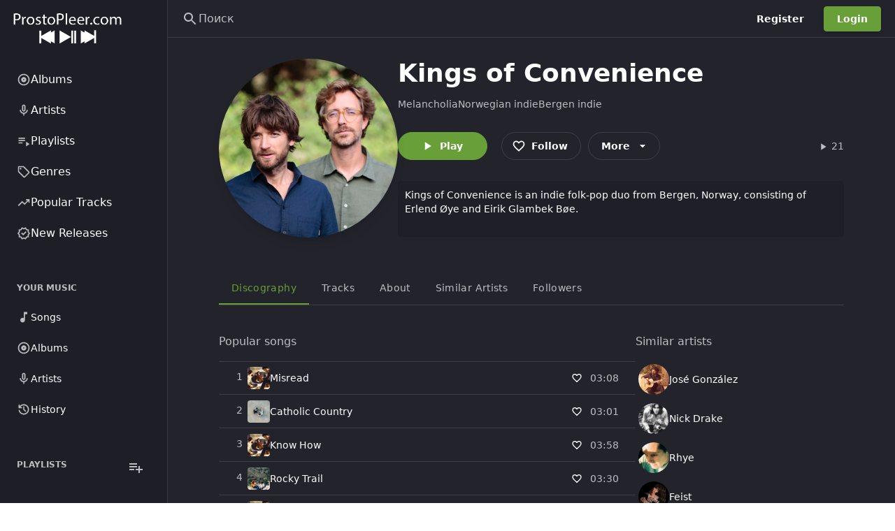

--- FILE ---
content_type: application/javascript; charset=UTF-8
request_url: https://prostopleer.com/build/assets/linkify.es-7225a065.js
body_size: 9214
content:
const ge="[base64]ö[base64]",fe="ελ1υ2бг1ел3дети4ею2католик6ом3мкд2он1сква6онлайн5рг3рус2ф2сайт3рб3укр3қаз3հայ3ישראל5קום3ابوظبي5تصالات6رامكو5لاردن4بحرين5جزائر5سعودية6عليان5مغرب5مارات5یران5بارت2زار4يتك3ھارت5تونس4سودان3رية5شبكة4عراق2ب2مان4فلسطين6قطر3كاثوليك6وم3مصر2ليسيا5وريتانيا7قع4همراه5پاکستان7ڀارت4कॉम3नेट3भारत0म्3ोत5संगठन5বাংলা5ভারত2ৰত4ਭਾਰਤ4ભારત4ଭାରତ4இந்தியா6லங்கை6சிங்கப்பூர்11భారత్5ಭಾರತ4ഭാരതം5ලංකා4คอม3ไทย3ລາວ3გე2みんな3アマゾン4クラウド4グーグル4コム2ストア3セール3ファッション6ポイント4世界2中信1国1國1文网3亚马逊3企业2佛山2信息2健康2八卦2公司1益2台湾1灣2商城1店1标2嘉里0大酒店5在线2大拿2天主教3娱乐2家電2广东2微博2慈善2我爱你3手机2招聘2政务1府2新加坡2闻2时尚2書籍2机构2淡马锡3游戏2澳門2点看2移动2组织机构4网址1店1站1络2联通2谷歌2购物2通販2集团2電訊盈科4飞利浦3食品2餐厅2香格里拉3港2닷넷1컴2삼성2한국2",W=(e,n)=>{for(const t in n)e[t]=n[t];return e},Pt="numeric",Dt="ascii",It="alpha",ut="asciinumeric",at="alphanumeric",Ut="domain",ie="emoji",me="scheme",pe="slashscheme",Jt="whitespace";function Ee(e,n){return e in n||(n[e]=[]),n[e]}function z(e,n,t){n[Pt]&&(n[ut]=!0,n[at]=!0),n[Dt]&&(n[ut]=!0,n[It]=!0),n[ut]&&(n[at]=!0),n[It]&&(n[at]=!0),n[at]&&(n[Ut]=!0),n[ie]&&(n[Ut]=!0);for(const s in n){const i=Ee(s,t);i.indexOf(e)<0&&i.push(e)}}function ye(e,n){const t={};for(const s in n)n[s].indexOf(e)>=0&&(t[s]=!0);return t}function k(e){e===void 0&&(e=null),this.j={},this.jr=[],this.jd=null,this.t=e}k.groups={};k.prototype={accepts(){return!!this.t},go(e){const n=this,t=n.j[e];if(t)return t;for(let s=0;s<n.jr.length;s++){const i=n.jr[s][0],a=n.jr[s][1];if(a&&i.test(e))return a}return n.jd},has(e,n){return n===void 0&&(n=!1),n?e in this.j:!!this.go(e)},ta(e,n,t,s){for(let i=0;i<e.length;i++)this.tt(e[i],n,t,s)},tr(e,n,t,s){s=s||k.groups;let i;return n&&n.j?i=n:(i=new k(n),t&&s&&z(n,t,s)),this.jr.push([e,i]),i},ts(e,n,t,s){let i=this;const a=e.length;if(!a)return i;for(let o=0;o<a-1;o++)i=i.tt(e[o]);return i.tt(e[a-1],n,t,s)},tt(e,n,t,s){s=s||k.groups;const i=this;if(n&&n.j)return i.j[e]=n,n;const a=n;let o,c=i.go(e);if(c?(o=new k,W(o.j,c.j),o.jr.push.apply(o.jr,c.jr),o.jd=c.jd,o.t=c.t):o=new k,a){if(s)if(o.t&&typeof o.t=="string"){const f=W(ye(o.t,s),t);z(a,f,s)}else t&&z(a,t,s);o.t=a}return i.j[e]=o,o}};const l=(e,n,t,s,i)=>e.ta(n,t,s,i),b=(e,n,t,s,i)=>e.tr(n,t,s,i),Xt=(e,n,t,s,i)=>e.ts(n,t,s,i),r=(e,n,t,s,i)=>e.tt(n,t,s,i),L="WORD",Ht="UWORD",V="LOCALHOST",zt="TLD",Mt="UTLD",dt="SCHEME",K="SLASH_SCHEME",Bt="NUM",re="WS",Kt="NL",Q="OPENBRACE",G="OPENBRACKET",Y="OPENANGLEBRACKET",J="OPENPAREN",U="CLOSEBRACE",$="CLOSEBRACKET",q="CLOSEANGLEBRACKET",H="CLOSEPAREN",ht="AMPERSAND",gt="APOSTROPHE",ft="ASTERISK",w="AT",mt="BACKSLASH",pt="BACKTICK",Et="CARET",N="COLON",Qt="COMMA",yt="DOLLAR",A="DOT",kt="EQUALS",$t="EXCLAMATION",O="HYPHEN",bt="PERCENT",St="PIPE",At="PLUS",Ot="POUND",Ct="QUERY",qt="QUOTE",Wt="SEMI",C="SLASH",X="TILDE",Lt="UNDERSCORE",oe="EMOJI",vt="SYM";var ae=Object.freeze({__proto__:null,WORD:L,UWORD:Ht,LOCALHOST:V,TLD:zt,UTLD:Mt,SCHEME:dt,SLASH_SCHEME:K,NUM:Bt,WS:re,NL:Kt,OPENBRACE:Q,OPENBRACKET:G,OPENANGLEBRACKET:Y,OPENPAREN:J,CLOSEBRACE:U,CLOSEBRACKET:$,CLOSEANGLEBRACKET:q,CLOSEPAREN:H,AMPERSAND:ht,APOSTROPHE:gt,ASTERISK:ft,AT:w,BACKSLASH:mt,BACKTICK:pt,CARET:Et,COLON:N,COMMA:Qt,DOLLAR:yt,DOT:A,EQUALS:kt,EXCLAMATION:$t,HYPHEN:O,PERCENT:bt,PIPE:St,PLUS:At,POUND:Ot,QUERY:Ct,QUOTE:qt,SEMI:Wt,SLASH:C,TILDE:X,UNDERSCORE:Lt,EMOJI:oe,SYM:vt});const B=/[a-z]/,Nt=/\p{L}/u,Rt=/\p{Emoji}/u,jt=/\d/,Vt=/\s/,Zt=`
`,ke="️",be="‍";let lt=null,ct=null;function Se(e){e===void 0&&(e=[]);const n={};k.groups=n;const t=new k;lt==null&&(lt=te(ge)),ct==null&&(ct=te(fe)),r(t,"'",gt),r(t,"{",Q),r(t,"[",G),r(t,"<",Y),r(t,"(",J),r(t,"}",U),r(t,"]",$),r(t,">",q),r(t,")",H),r(t,"&",ht),r(t,"*",ft),r(t,"@",w),r(t,"`",pt),r(t,"^",Et),r(t,":",N),r(t,",",Qt),r(t,"$",yt),r(t,".",A),r(t,"=",kt),r(t,"!",$t),r(t,"-",O),r(t,"%",bt),r(t,"|",St),r(t,"+",At),r(t,"#",Ot),r(t,"?",Ct),r(t,'"',qt),r(t,"/",C),r(t,";",Wt),r(t,"~",X),r(t,"_",Lt),r(t,"\\",mt);const s=b(t,jt,Bt,{[Pt]:!0});b(s,jt,s);const i=b(t,B,L,{[Dt]:!0});b(i,B,i);const a=b(t,Nt,Ht,{[It]:!0});b(a,B),b(a,Nt,a);const o=b(t,Vt,re,{[Jt]:!0});r(t,Zt,Kt,{[Jt]:!0}),r(o,Zt),b(o,Vt,o);const c=b(t,Rt,oe,{[ie]:!0});b(c,Rt,c),r(c,ke,c);const f=r(c,be);b(f,Rt,c);const g=[[B,i]],p=[[B,null],[Nt,a]];for(let u=0;u<lt.length;u++)T(t,lt[u],zt,L,g);for(let u=0;u<ct.length;u++)T(t,ct[u],Mt,Ht,p);z(zt,{tld:!0,ascii:!0},n),z(Mt,{utld:!0,alpha:!0},n),T(t,"file",dt,L,g),T(t,"mailto",dt,L,g),T(t,"http",K,L,g),T(t,"https",K,L,g),T(t,"ftp",K,L,g),T(t,"ftps",K,L,g),z(dt,{scheme:!0,ascii:!0},n),z(K,{slashscheme:!0,ascii:!0},n),e=e.sort((u,h)=>u[0]>h[0]?1:-1);for(let u=0;u<e.length;u++){const h=e[u][0],y=e[u][1]?{[me]:!0}:{[pe]:!0};h.indexOf("-")>=0?y[Ut]=!0:B.test(h)?jt.test(h)?y[ut]=!0:y[Dt]=!0:y[Pt]=!0,Xt(t,h,h,y)}return Xt(t,"localhost",V,{ascii:!0}),t.jd=new k(vt),{start:t,tokens:W({groups:n},ae)}}function Ae(e,n){const t=Oe(n.replace(/[A-Z]/g,c=>c.toLowerCase())),s=t.length,i=[];let a=0,o=0;for(;o<s;){let c=e,f=null,g=0,p=null,u=-1,h=-1;for(;o<s&&(f=c.go(t[o]));)c=f,c.accepts()?(u=0,h=0,p=c):u>=0&&(u+=t[o].length,h++),g+=t[o].length,a+=t[o].length,o++;a-=u,o-=h,g-=u,i.push({t:p.t,v:n.slice(a-g,a),s:a-g,e:a})}return i}function Oe(e){const n=[],t=e.length;let s=0;for(;s<t;){let i=e.charCodeAt(s),a,o=i<55296||i>56319||s+1===t||(a=e.charCodeAt(s+1))<56320||a>57343?e[s]:e.slice(s,s+2);n.push(o),s+=o.length}return n}function T(e,n,t,s,i){let a;const o=n.length;for(let c=0;c<o-1;c++){const f=n[c];e.j[f]?a=e.j[f]:(a=new k(s),a.jr=i.slice(),e.j[f]=a),e=a}return a=new k(t),a.jr=i.slice(),e.j[n[o-1]]=a,a}function te(e){const n=[],t=[];let s=0,i="0123456789";for(;s<e.length;){let a=0;for(;i.indexOf(e[s+a])>=0;)a++;if(a>0){n.push(t.join(""));for(let o=parseInt(e.substring(s,s+a),10);o>0;o--)t.pop();s+=a}else t.push(e[s]),s++}return n}const Z={defaultProtocol:"http",events:null,format:ee,formatHref:ee,nl2br:!1,tagName:"a",target:null,rel:null,validate:!0,truncate:1/0,className:null,attributes:null,ignoreTags:[],render:null};function Ft(e,n){n===void 0&&(n=null);let t=W({},Z);e&&(t=W(t,e instanceof Ft?e.o:e));const s=t.ignoreTags,i=[];for(let a=0;a<s.length;a++)i.push(s[a].toUpperCase());this.o=t,n&&(this.defaultRender=n),this.ignoreTags=i}Ft.prototype={o:Z,ignoreTags:[],defaultRender(e){return e},check(e){return this.get("validate",e.toString(),e)},get(e,n,t){const s=n!=null;let i=this.o[e];return i&&(typeof i=="object"?(i=t.t in i?i[t.t]:Z[e],typeof i=="function"&&s&&(i=i(n,t))):typeof i=="function"&&s&&(i=i(n,t.t,t)),i)},getObj(e,n,t){let s=this.o[e];return typeof s=="function"&&n!=null&&(s=s(n,t.t,t)),s},render(e){const n=e.render(this);return(this.get("render",null,e)||this.defaultRender)(n,e.t,e)}};function ee(e){return e}function le(e,n){this.t="token",this.v=e,this.tk=n}le.prototype={isLink:!1,toString(){return this.v},toHref(e){return this.toString()},toFormattedString(e){const n=this.toString(),t=e.get("truncate",n,this),s=e.get("format",n,this);return t&&s.length>t?s.substring(0,t)+"…":s},toFormattedHref(e){return e.get("formatHref",this.toHref(e.get("defaultProtocol")),this)},startIndex(){return this.tk[0].s},endIndex(){return this.tk[this.tk.length-1].e},toObject(e){return e===void 0&&(e=Z.defaultProtocol),{type:this.t,value:this.toString(),isLink:this.isLink,href:this.toHref(e),start:this.startIndex(),end:this.endIndex()}},toFormattedObject(e){return{type:this.t,value:this.toFormattedString(e),isLink:this.isLink,href:this.toFormattedHref(e),start:this.startIndex(),end:this.endIndex()}},validate(e){return e.get("validate",this.toString(),this)},render(e){const n=this,t=this.toHref(e.get("defaultProtocol")),s=e.get("formatHref",t,this),i=e.get("tagName",t,n),a=this.toFormattedString(e),o={},c=e.get("className",t,n),f=e.get("target",t,n),g=e.get("rel",t,n),p=e.getObj("attributes",t,n),u=e.getObj("events",t,n);return o.href=s,c&&(o.class=c),f&&(o.target=f),g&&(o.rel=g),p&&W(o,p),{tagName:i,attributes:o,content:a,eventListeners:u}}};function Tt(e,n){class t extends le{constructor(i,a){super(i,a),this.t=e}}for(const s in n)t.prototype[s]=n[s];return t.t=e,t}const ne=Tt("email",{isLink:!0,toHref(){return"mailto:"+this.toString()}}),se=Tt("text"),Ce=Tt("nl"),I=Tt("url",{isLink:!0,toHref(e){return e===void 0&&(e=Z.defaultProtocol),this.hasProtocol()?this.v:`${e}://${this.v}`},hasProtocol(){const e=this.tk;return e.length>=2&&e[0].t!==V&&e[1].t===N}}),E=e=>new k(e);function Le(e){let{groups:n}=e;const t=n.domain.concat([ht,ft,w,mt,pt,Et,yt,kt,O,Bt,bt,St,At,Ot,C,vt,X,Lt]),s=[gt,q,U,$,H,N,Qt,A,$t,Y,Q,G,J,Ct,qt,Wt],i=[ht,gt,ft,mt,pt,Et,U,yt,kt,O,Q,bt,St,At,Ot,Ct,C,vt,X,Lt],a=E(),o=r(a,X);l(o,i,o),l(o,n.domain,o);const c=E(),f=E(),g=E();l(a,n.domain,c),l(a,n.scheme,f),l(a,n.slashscheme,g),l(c,i,o),l(c,n.domain,c);const p=r(c,w);r(o,w,p),r(f,w,p),r(g,w,p);const u=r(o,A);l(u,i,o),l(u,n.domain,o);const h=E();l(p,n.domain,h),l(h,n.domain,h);const R=r(h,A);l(R,n.domain,h);const y=E(ne);l(R,n.tld,y),l(R,n.utld,y),r(p,V,y);const _t=r(h,O);l(_t,n.domain,h),l(y,n.domain,h),r(y,A,R),r(y,O,_t);const ce=r(y,N);l(ce,n.numeric,ne);const tt=r(c,O),j=r(c,A);l(tt,n.domain,c),l(j,i,o),l(j,n.domain,c);const S=E(I);l(j,n.tld,S),l(j,n.utld,S),l(S,n.domain,c),l(S,i,o),r(S,A,j),r(S,O,tt),r(S,w,p);const ue=r(S,N),Gt=E(I);l(ue,n.numeric,Gt);const d=E(I),v=E();l(d,t,d),l(d,s,v),l(v,t,d),l(v,s,v),r(S,C,d),r(Gt,C,d);const Yt=r(f,N),de=r(g,N),he=r(de,C),wt=r(he,C);l(f,n.domain,c),r(f,A,j),r(f,O,tt),l(g,n.domain,c),r(g,A,j),r(g,O,tt),l(Yt,n.domain,d),r(Yt,C,d),l(wt,n.domain,d),l(wt,t,d),r(wt,C,d);const F=r(d,Q),et=r(d,G),nt=r(d,Y),st=r(d,J);r(v,Q,F),r(v,G,et),r(v,Y,nt),r(v,J,st),r(F,U,d),r(et,$,d),r(nt,q,d),r(st,H,d),r(F,U,d);const M=E(I),x=E(I),P=E(I),D=E(I);l(F,t,M),l(et,t,x),l(nt,t,P),l(st,t,D);const _=E(),it=E(),rt=E(),ot=E();return l(F,s),l(et,s),l(nt,s),l(st,s),l(M,t,M),l(x,t,x),l(P,t,P),l(D,t,D),l(M,s,M),l(x,s,x),l(P,s,P),l(D,s,D),l(_,t,_),l(it,t,x),l(rt,t,P),l(ot,t,D),l(_,s,_),l(it,s,it),l(rt,s,rt),l(ot,s,ot),r(x,$,d),r(P,q,d),r(D,H,d),r(M,U,d),r(it,$,d),r(rt,q,d),r(ot,H,d),r(_,H,d),r(a,V,S),r(a,Kt,Ce),{start:a,tokens:ae}}function ve(e,n,t){let s=t.length,i=0,a=[],o=[];for(;i<s;){let c=e,f=null,g=null,p=0,u=null,h=-1;for(;i<s&&!(f=c.go(t[i].t));)o.push(t[i++]);for(;i<s&&(g=f||c.go(t[i].t));)f=null,c=g,c.accepts()?(h=0,u=c):h>=0&&h++,i++,p++;if(h<0)i-=p,i<s&&(o.push(t[i]),i++);else{o.length>0&&(a.push(xt(se,n,o)),o=[]),i-=h,p-=h;const R=u.t,y=t.slice(i-p,i);a.push(xt(R,n,y))}}return o.length>0&&a.push(xt(se,n,o)),a}function xt(e,n,t){const s=t[0].s,i=t[t.length-1].e,a=n.slice(s,i);return new e(a,t)}const Te=typeof console<"u"&&console&&console.warn||(()=>{}),we="until manual call of linkify.init(). Register all schemes and plugins before invoking linkify the first time.",m={scanner:null,parser:null,tokenQueue:[],pluginQueue:[],customSchemes:[],initialized:!1};function je(){k.groups={},m.scanner=null,m.parser=null,m.tokenQueue=[],m.pluginQueue=[],m.customSchemes=[],m.initialized=!1}function xe(e,n){if(n===void 0&&(n=!1),m.initialized&&Te(`linkifyjs: already initialized - will not register custom scheme "${e}" ${we}`),!/^[0-9a-z]+(-[0-9a-z]+)*$/.test(e))throw new Error(`linkifyjs: incorrect scheme format.
1. Must only contain digits, lowercase ASCII letters or "-"
2. Cannot start or end with "-"
3. "-" cannot repeat`);m.customSchemes.push([e,n])}function Ne(){m.scanner=Se(m.customSchemes);for(let e=0;e<m.tokenQueue.length;e++)m.tokenQueue[e][1]({scanner:m.scanner});m.parser=Le(m.scanner.tokens);for(let e=0;e<m.pluginQueue.length;e++)m.pluginQueue[e][1]({scanner:m.scanner,parser:m.parser});m.initialized=!0}function Re(e){return m.initialized||Ne(),ve(m.parser.start,e,Ae(m.scanner.start,e))}function Pe(e,n,t){if(n===void 0&&(n=null),t===void 0&&(t=null),n&&typeof n=="object"){if(t)throw Error(`linkifyjs: Invalid link type ${n}; must be a string`);t=n,n=null}const s=new Ft(t),i=Re(e),a=[];for(let o=0;o<i.length;o++){const c=i[o];c.isLink&&(!n||c.t===n)&&s.check(c)&&a.push(c.toFormattedObject(s))}return a}export{Ft as O,je as a,Pe as f,xe as r,Re as t};
//# sourceMappingURL=linkify.es-7225a065.js.map
